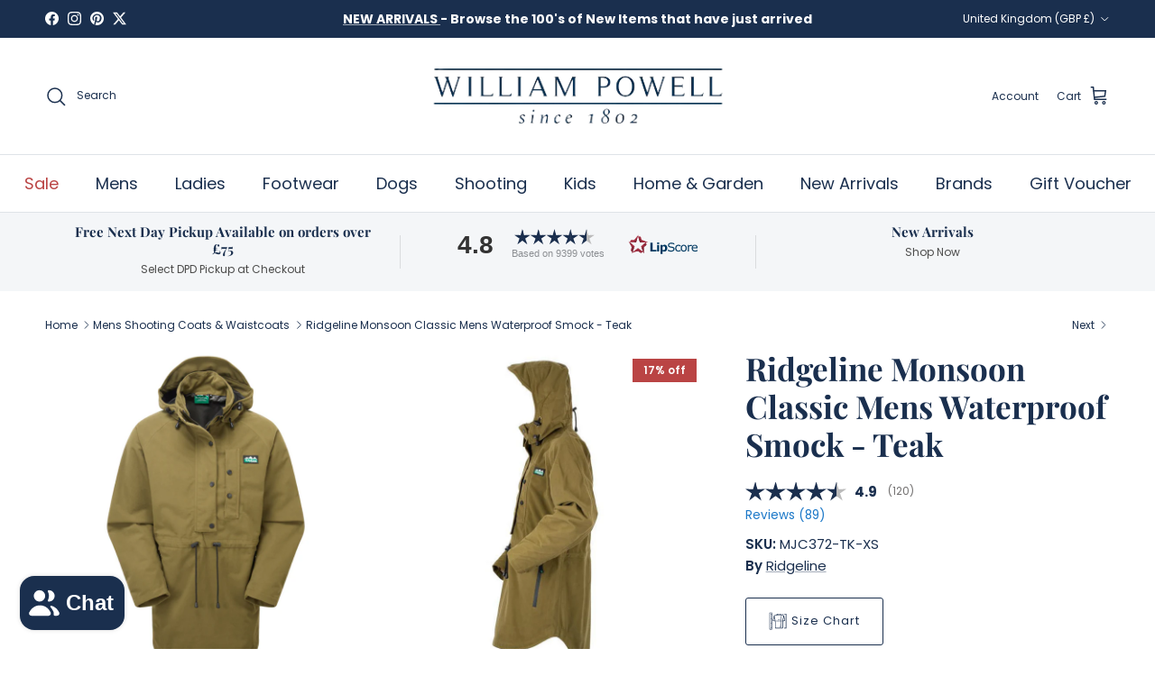

--- FILE ---
content_type: text/javascript; charset=utf-8
request_url: https://williampowell.com/products/ridgeline-monsoon-classic-mens-smock-teak-mjc372-tk.js
body_size: 1545
content:
{"id":7249395548322,"title":"Ridgeline Monsoon Classic Mens Waterproof Smock - Teak","handle":"ridgeline-monsoon-classic-mens-smock-teak-mjc372-tk","description":"\u003cp\u003eThe Ridgeline Monsoon Classic Smock incorporates state of the art technology into an old school design. Featuring a 3-layer laminated soft touch shell offering a specification of serious waterproofing and breathability and because the fabric doesn't absorb water, it is quick drying. With adjustable cuffs, a peaked hood, and waterproof zip pockets, the Classic performs without compromise.\u003cbr\u003e\u003c\/p\u003e\n\u003cp\u003e\u003cbr\u003e\u003c\/p\u003e\n\u003cul\u003e\n\u003cli\u003e\u003cstrong\u003e3 Layer laminated shell\u003c\/strong\u003e\u003c\/li\u003e\n\u003cli\u003e\u003cstrong\u003e 10,000mm\u003c\/strong\u003e\u003c\/li\u003e\n\u003cli\u003e\u003cstrong\u003eHook and loop fastening cuff\u003c\/strong\u003e\u003c\/li\u003e\n\u003cli\u003e\u003cstrong\u003e Hard wearing\u003c\/strong\u003e\u003c\/li\u003e\n\u003cli\u003e\u003cstrong\u003e Adjustable peaked hood\u003c\/strong\u003e\u003c\/li\u003e\n\u003cli\u003e\u003cstrong\u003e Chin guard\u003c\/strong\u003e\u003c\/li\u003e\n\u003cli\u003e\u003cstrong\u003e Silent outer\u003c\/strong\u003e\u003c\/li\u003e\n\u003cli\u003e\u003cstrong\u003e Waist clinch\u003c\/strong\u003e\u003c\/li\u003e\n\u003cli\u003e\u003cstrong\u003e Seam sealed\u003c\/strong\u003e\u003c\/li\u003e\n\u003cli\u003e\u003cstrong\u003e 5,000 g\/m2\/ 24hrs\u003c\/strong\u003e\u003c\/li\u003e\n\u003c\/ul\u003e","published_at":"2024-07-25T22:04:12+01:00","created_at":"2021-12-07T19:42:28+00:00","vendor":"Ridgeline","type":"Smock","tags":["Col_Green","Mens","Mens Shooting Jackets \u0026 Breeks Offers","Mens|Shooting Clothing|Shooting Coats \u0026 Waistcoats","on-sale","Ridgeline Mens","SG-Ridgeline Mens","smock","Stock in Shop","supplier_Ridgeline","Valentine","Waterproof","Xmas","Xmas 150"],"price":14999,"price_min":14999,"price_max":14999,"available":true,"price_varies":false,"compare_at_price":17999,"compare_at_price_min":17999,"compare_at_price_max":17999,"compare_at_price_varies":false,"variants":[{"id":55112746336643,"title":"X-Small","option1":"X-Small","option2":null,"option3":null,"sku":"MJC372-TK-XS","requires_shipping":true,"taxable":true,"featured_image":null,"available":true,"name":"Ridgeline Monsoon Classic Mens Waterproof Smock - Teak - X-Small","public_title":"X-Small","options":["X-Small"],"price":14999,"weight":900,"compare_at_price":17999,"inventory_management":"shopify","barcode":"799439384200","quantity_rule":{"min":1,"max":null,"increment":1},"quantity_price_breaks":[],"requires_selling_plan":false,"selling_plan_allocations":[]},{"id":41375056199842,"title":"Small","option1":"Small","option2":null,"option3":null,"sku":"MJC372-TK-S","requires_shipping":true,"taxable":true,"featured_image":null,"available":true,"name":"Ridgeline Monsoon Classic Mens Waterproof Smock - Teak - Small","public_title":"Small","options":["Small"],"price":14999,"weight":900,"compare_at_price":17999,"inventory_management":"shopify","barcode":"799439384217","quantity_rule":{"min":1,"max":null,"increment":1},"quantity_price_breaks":[],"requires_selling_plan":false,"selling_plan_allocations":[]},{"id":41375056232610,"title":"Medium","option1":"Medium","option2":null,"option3":null,"sku":"MJC372-TK-M","requires_shipping":true,"taxable":true,"featured_image":null,"available":true,"name":"Ridgeline Monsoon Classic Mens Waterproof Smock - Teak - Medium","public_title":"Medium","options":["Medium"],"price":14999,"weight":900,"compare_at_price":17999,"inventory_management":"shopify","barcode":"799439384224","quantity_rule":{"min":1,"max":null,"increment":1},"quantity_price_breaks":[],"requires_selling_plan":false,"selling_plan_allocations":[]},{"id":41375056265378,"title":"Large","option1":"Large","option2":null,"option3":null,"sku":"MJC372-TK-L","requires_shipping":true,"taxable":true,"featured_image":null,"available":true,"name":"Ridgeline Monsoon Classic Mens Waterproof Smock - Teak - Large","public_title":"Large","options":["Large"],"price":14999,"weight":900,"compare_at_price":17999,"inventory_management":"shopify","barcode":"799439384231","quantity_rule":{"min":1,"max":null,"increment":1},"quantity_price_breaks":[],"requires_selling_plan":false,"selling_plan_allocations":[]},{"id":41375056298146,"title":"X-Large","option1":"X-Large","option2":null,"option3":null,"sku":"MJC372-TK-XL","requires_shipping":true,"taxable":true,"featured_image":null,"available":true,"name":"Ridgeline Monsoon Classic Mens Waterproof Smock - Teak - X-Large","public_title":"X-Large","options":["X-Large"],"price":14999,"weight":900,"compare_at_price":17999,"inventory_management":"shopify","barcode":"799439384248","quantity_rule":{"min":1,"max":null,"increment":1},"quantity_price_breaks":[],"requires_selling_plan":false,"selling_plan_allocations":[]},{"id":41375056330914,"title":"2X-Large","option1":"2X-Large","option2":null,"option3":null,"sku":"MJC372-TK-XXL","requires_shipping":true,"taxable":true,"featured_image":null,"available":true,"name":"Ridgeline Monsoon Classic Mens Waterproof Smock - Teak - 2X-Large","public_title":"2X-Large","options":["2X-Large"],"price":14999,"weight":900,"compare_at_price":17999,"inventory_management":"shopify","barcode":"799439384255","quantity_rule":{"min":1,"max":null,"increment":1},"quantity_price_breaks":[],"requires_selling_plan":false,"selling_plan_allocations":[]},{"id":41375056363682,"title":"3X-Large","option1":"3X-Large","option2":null,"option3":null,"sku":"MJC372-TK-XXXL","requires_shipping":true,"taxable":true,"featured_image":null,"available":true,"name":"Ridgeline Monsoon Classic Mens Waterproof Smock - Teak - 3X-Large","public_title":"3X-Large","options":["3X-Large"],"price":14999,"weight":900,"compare_at_price":17999,"inventory_management":"shopify","barcode":"799439384262","quantity_rule":{"min":1,"max":null,"increment":1},"quantity_price_breaks":[],"requires_selling_plan":false,"selling_plan_allocations":[]},{"id":42252994052258,"title":"4X-Large","option1":"4X-Large","option2":null,"option3":null,"sku":"MJC372-TK-XXXXL","requires_shipping":true,"taxable":true,"featured_image":null,"available":true,"name":"Ridgeline Monsoon Classic Mens Waterproof Smock - Teak - 4X-Large","public_title":"4X-Large","options":["4X-Large"],"price":14999,"weight":900,"compare_at_price":17999,"inventory_management":"shopify","barcode":"799439384279","quantity_rule":{"min":1,"max":null,"increment":1},"quantity_price_breaks":[],"requires_selling_plan":false,"selling_plan_allocations":[]},{"id":43143965016226,"title":"5X-Large","option1":"5X-Large","option2":null,"option3":null,"sku":"MJC372-TK-XXXXXL","requires_shipping":true,"taxable":true,"featured_image":null,"available":true,"name":"Ridgeline Monsoon Classic Mens Waterproof Smock - Teak - 5X-Large","public_title":"5X-Large","options":["5X-Large"],"price":14999,"weight":900,"compare_at_price":17999,"inventory_management":"shopify","barcode":"799439384286","quantity_rule":{"min":1,"max":null,"increment":1},"quantity_price_breaks":[],"requires_selling_plan":false,"selling_plan_allocations":[]}],"images":["\/\/cdn.shopify.com\/s\/files\/1\/0598\/9761\/0402\/files\/MJC372-TK.jpg?v=1716218772","\/\/cdn.shopify.com\/s\/files\/1\/0598\/9761\/0402\/products\/ridgeline-monsoon-classic-mens-smock-teak-william-powell-4.jpg?v=1767959940","\/\/cdn.shopify.com\/s\/files\/1\/0598\/9761\/0402\/files\/MJC372-TK_2.jpg?v=1767959940","\/\/cdn.shopify.com\/s\/files\/1\/0598\/9761\/0402\/files\/MJC372-TK_16_d54b1a47-6ca3-4608-a784-eb506410005b.jpg?v=1767959940","\/\/cdn.shopify.com\/s\/files\/1\/0598\/9761\/0402\/files\/MJC372-TK_17.jpg?v=1761157263","\/\/cdn.shopify.com\/s\/files\/1\/0598\/9761\/0402\/files\/MJC372-TK_18.jpg?v=1761157263","\/\/cdn.shopify.com\/s\/files\/1\/0598\/9761\/0402\/files\/MJC372-TK_20.jpg?v=1761157263","\/\/cdn.shopify.com\/s\/files\/1\/0598\/9761\/0402\/files\/MJC372-TK_16.jpg?v=1761157263","\/\/cdn.shopify.com\/s\/files\/1\/0598\/9761\/0402\/files\/MJC372-TK_3.jpg?v=1761157263","\/\/cdn.shopify.com\/s\/files\/1\/0598\/9761\/0402\/files\/MJC372-TK_25.jpg?v=1761157263","\/\/cdn.shopify.com\/s\/files\/1\/0598\/9761\/0402\/files\/MJC372-TK_15.jpg?v=1761157263","\/\/cdn.shopify.com\/s\/files\/1\/0598\/9761\/0402\/products\/MJC372-TK_5.jpg?v=1761157263","\/\/cdn.shopify.com\/s\/files\/1\/0598\/9761\/0402\/products\/ridgeline-monsoon-classic-mens-smock-teak-william-powell-9.jpg?v=1761157263","\/\/cdn.shopify.com\/s\/files\/1\/0598\/9761\/0402\/products\/MJC372-TK_2.jpg?v=1761157263"],"featured_image":"\/\/cdn.shopify.com\/s\/files\/1\/0598\/9761\/0402\/files\/MJC372-TK.jpg?v=1716218772","options":[{"name":"Size","position":1,"values":["X-Small","Small","Medium","Large","X-Large","2X-Large","3X-Large","4X-Large","5X-Large"]}],"url":"\/products\/ridgeline-monsoon-classic-mens-smock-teak-mjc372-tk","media":[{"alt":null,"id":30725826445474,"position":1,"preview_image":{"aspect_ratio":1.0,"height":800,"width":800,"src":"https:\/\/cdn.shopify.com\/s\/files\/1\/0598\/9761\/0402\/files\/MJC372-TK.jpg?v=1716218772"},"aspect_ratio":1.0,"height":800,"media_type":"image","src":"https:\/\/cdn.shopify.com\/s\/files\/1\/0598\/9761\/0402\/files\/MJC372-TK.jpg?v=1716218772","width":800},{"alt":"Ridgeline Monsoon Classic Mens Smock - Teak - William Powell","id":25782616850594,"position":2,"preview_image":{"aspect_ratio":1.0,"height":800,"width":800,"src":"https:\/\/cdn.shopify.com\/s\/files\/1\/0598\/9761\/0402\/products\/ridgeline-monsoon-classic-mens-smock-teak-william-powell-4.jpg?v=1767959940"},"aspect_ratio":1.0,"height":800,"media_type":"image","src":"https:\/\/cdn.shopify.com\/s\/files\/1\/0598\/9761\/0402\/products\/ridgeline-monsoon-classic-mens-smock-teak-william-powell-4.jpg?v=1767959940","width":800},{"alt":null,"id":30725826478242,"position":3,"preview_image":{"aspect_ratio":1.0,"height":800,"width":800,"src":"https:\/\/cdn.shopify.com\/s\/files\/1\/0598\/9761\/0402\/files\/MJC372-TK_2.jpg?v=1767959940"},"aspect_ratio":1.0,"height":800,"media_type":"image","src":"https:\/\/cdn.shopify.com\/s\/files\/1\/0598\/9761\/0402\/files\/MJC372-TK_2.jpg?v=1767959940","width":800},{"alt":null,"id":67880556986755,"position":4,"preview_image":{"aspect_ratio":1.0,"height":800,"width":800,"src":"https:\/\/cdn.shopify.com\/s\/files\/1\/0598\/9761\/0402\/files\/MJC372-TK_16_d54b1a47-6ca3-4608-a784-eb506410005b.jpg?v=1767959940"},"aspect_ratio":1.0,"height":800,"media_type":"image","src":"https:\/\/cdn.shopify.com\/s\/files\/1\/0598\/9761\/0402\/files\/MJC372-TK_16_d54b1a47-6ca3-4608-a784-eb506410005b.jpg?v=1767959940","width":800},{"alt":null,"id":67880557019523,"position":5,"preview_image":{"aspect_ratio":1.0,"height":800,"width":800,"src":"https:\/\/cdn.shopify.com\/s\/files\/1\/0598\/9761\/0402\/files\/MJC372-TK_17.jpg?v=1761157263"},"aspect_ratio":1.0,"height":800,"media_type":"image","src":"https:\/\/cdn.shopify.com\/s\/files\/1\/0598\/9761\/0402\/files\/MJC372-TK_17.jpg?v=1761157263","width":800},{"alt":null,"id":67880557052291,"position":6,"preview_image":{"aspect_ratio":1.0,"height":800,"width":800,"src":"https:\/\/cdn.shopify.com\/s\/files\/1\/0598\/9761\/0402\/files\/MJC372-TK_18.jpg?v=1761157263"},"aspect_ratio":1.0,"height":800,"media_type":"image","src":"https:\/\/cdn.shopify.com\/s\/files\/1\/0598\/9761\/0402\/files\/MJC372-TK_18.jpg?v=1761157263","width":800},{"alt":null,"id":67880557117827,"position":7,"preview_image":{"aspect_ratio":1.0,"height":800,"width":800,"src":"https:\/\/cdn.shopify.com\/s\/files\/1\/0598\/9761\/0402\/files\/MJC372-TK_20.jpg?v=1761157263"},"aspect_ratio":1.0,"height":800,"media_type":"image","src":"https:\/\/cdn.shopify.com\/s\/files\/1\/0598\/9761\/0402\/files\/MJC372-TK_20.jpg?v=1761157263","width":800},{"alt":null,"id":66823982514563,"position":8,"preview_image":{"aspect_ratio":1.0,"height":800,"width":800,"src":"https:\/\/cdn.shopify.com\/s\/files\/1\/0598\/9761\/0402\/files\/MJC372-TK_16.jpg?v=1761157263"},"aspect_ratio":1.0,"height":800,"media_type":"image","src":"https:\/\/cdn.shopify.com\/s\/files\/1\/0598\/9761\/0402\/files\/MJC372-TK_16.jpg?v=1761157263","width":800},{"alt":null,"id":66812089926019,"position":9,"preview_image":{"aspect_ratio":1.0,"height":800,"width":800,"src":"https:\/\/cdn.shopify.com\/s\/files\/1\/0598\/9761\/0402\/files\/MJC372-TK_3.jpg?v=1761157263"},"aspect_ratio":1.0,"height":800,"media_type":"image","src":"https:\/\/cdn.shopify.com\/s\/files\/1\/0598\/9761\/0402\/files\/MJC372-TK_3.jpg?v=1761157263","width":800},{"alt":null,"id":28346588037282,"position":10,"preview_image":{"aspect_ratio":1.0,"height":800,"width":800,"src":"https:\/\/cdn.shopify.com\/s\/files\/1\/0598\/9761\/0402\/files\/MJC372-TK_25.jpg?v=1761157263"},"aspect_ratio":1.0,"height":800,"media_type":"image","src":"https:\/\/cdn.shopify.com\/s\/files\/1\/0598\/9761\/0402\/files\/MJC372-TK_25.jpg?v=1761157263","width":800},{"alt":null,"id":31411592921250,"position":11,"preview_image":{"aspect_ratio":1.0,"height":800,"width":800,"src":"https:\/\/cdn.shopify.com\/s\/files\/1\/0598\/9761\/0402\/files\/MJC372-TK_15.jpg?v=1761157263"},"aspect_ratio":1.0,"height":800,"media_type":"image","src":"https:\/\/cdn.shopify.com\/s\/files\/1\/0598\/9761\/0402\/files\/MJC372-TK_15.jpg?v=1761157263","width":800},{"alt":null,"id":27588249976994,"position":12,"preview_image":{"aspect_ratio":1.0,"height":800,"width":800,"src":"https:\/\/cdn.shopify.com\/s\/files\/1\/0598\/9761\/0402\/products\/MJC372-TK_5.jpg?v=1761157263"},"aspect_ratio":1.0,"height":800,"media_type":"image","src":"https:\/\/cdn.shopify.com\/s\/files\/1\/0598\/9761\/0402\/products\/MJC372-TK_5.jpg?v=1761157263","width":800},{"alt":"Ridgeline Monsoon Classic Mens Smock - Teak - William Powell","id":25782617211042,"position":13,"preview_image":{"aspect_ratio":1.0,"height":800,"width":800,"src":"https:\/\/cdn.shopify.com\/s\/files\/1\/0598\/9761\/0402\/products\/ridgeline-monsoon-classic-mens-smock-teak-william-powell-9.jpg?v=1761157263"},"aspect_ratio":1.0,"height":800,"media_type":"image","src":"https:\/\/cdn.shopify.com\/s\/files\/1\/0598\/9761\/0402\/products\/ridgeline-monsoon-classic-mens-smock-teak-william-powell-9.jpg?v=1761157263","width":800},{"alt":null,"id":27588250075298,"position":14,"preview_image":{"aspect_ratio":1.0,"height":800,"width":800,"src":"https:\/\/cdn.shopify.com\/s\/files\/1\/0598\/9761\/0402\/products\/MJC372-TK_2.jpg?v=1761157263"},"aspect_ratio":1.0,"height":800,"media_type":"image","src":"https:\/\/cdn.shopify.com\/s\/files\/1\/0598\/9761\/0402\/products\/MJC372-TK_2.jpg?v=1761157263","width":800},{"alt":null,"id":27588279992482,"position":15,"preview_image":{"aspect_ratio":1.0,"height":1920,"width":1920,"src":"https:\/\/cdn.shopify.com\/s\/files\/1\/0598\/9761\/0402\/products\/09f8d1bd51c54a89b8ab0ce36774bc20.thumbnail.0000000000.jpg?v=1676286647"},"aspect_ratio":1.0,"duration":27670,"media_type":"video","sources":[{"format":"mp4","height":480,"mime_type":"video\/mp4","url":"https:\/\/cdn.shopify.com\/videos\/c\/vp\/09f8d1bd51c54a89b8ab0ce36774bc20\/09f8d1bd51c54a89b8ab0ce36774bc20.SD-480p-1.2Mbps-12374836.mp4","width":480},{"format":"mp4","height":1080,"mime_type":"video\/mp4","url":"https:\/\/cdn.shopify.com\/videos\/c\/vp\/09f8d1bd51c54a89b8ab0ce36774bc20\/09f8d1bd51c54a89b8ab0ce36774bc20.HD-1080p-4.8Mbps-12374836.mp4","width":1080},{"format":"mp4","height":720,"mime_type":"video\/mp4","url":"https:\/\/cdn.shopify.com\/videos\/c\/vp\/09f8d1bd51c54a89b8ab0ce36774bc20\/09f8d1bd51c54a89b8ab0ce36774bc20.HD-720p-3.0Mbps-12374836.mp4","width":720},{"format":"m3u8","height":1080,"mime_type":"application\/x-mpegURL","url":"https:\/\/cdn.shopify.com\/videos\/c\/vp\/09f8d1bd51c54a89b8ab0ce36774bc20\/09f8d1bd51c54a89b8ab0ce36774bc20.m3u8","width":1080}]},{"alt":null,"id":28094887264418,"position":16,"preview_image":{"aspect_ratio":1.0,"height":1920,"width":1920,"src":"https:\/\/cdn.shopify.com\/s\/files\/1\/0598\/9761\/0402\/files\/preview_images\/a5a6c8ec619548fdaaab1c28a741b83a.thumbnail.0000000000.jpg?v=1686587299"},"aspect_ratio":1.0,"duration":21820,"media_type":"video","sources":[{"format":"mp4","height":480,"mime_type":"video\/mp4","url":"https:\/\/cdn.shopify.com\/videos\/c\/vp\/a5a6c8ec619548fdaaab1c28a741b83a\/a5a6c8ec619548fdaaab1c28a741b83a.SD-480p-1.5Mbps-15386140.mp4","width":480},{"format":"mp4","height":1080,"mime_type":"video\/mp4","url":"https:\/\/cdn.shopify.com\/videos\/c\/vp\/a5a6c8ec619548fdaaab1c28a741b83a\/a5a6c8ec619548fdaaab1c28a741b83a.HD-1080p-7.2Mbps-15386140.mp4","width":1080},{"format":"mp4","height":720,"mime_type":"video\/mp4","url":"https:\/\/cdn.shopify.com\/videos\/c\/vp\/a5a6c8ec619548fdaaab1c28a741b83a\/a5a6c8ec619548fdaaab1c28a741b83a.HD-720p-4.5Mbps-15386140.mp4","width":720},{"format":"m3u8","height":1080,"mime_type":"application\/x-mpegURL","url":"https:\/\/cdn.shopify.com\/videos\/c\/vp\/a5a6c8ec619548fdaaab1c28a741b83a\/a5a6c8ec619548fdaaab1c28a741b83a.m3u8","width":1080}]},{"alt":null,"id":31420508602530,"position":17,"preview_image":{"aspect_ratio":1.0,"height":1080,"width":1080,"src":"https:\/\/cdn.shopify.com\/s\/files\/1\/0598\/9761\/0402\/files\/preview_images\/5b90671dcbb149b6ac7b8e3c1d0fb3ef.thumbnail.0000000000.jpg?v=1723551180"},"aspect_ratio":1.0,"duration":29800,"media_type":"video","sources":[{"format":"mp4","height":480,"mime_type":"video\/mp4","url":"https:\/\/cdn.shopify.com\/videos\/c\/vp\/5b90671dcbb149b6ac7b8e3c1d0fb3ef\/5b90671dcbb149b6ac7b8e3c1d0fb3ef.SD-480p-1.0Mbps-33152274.mp4","width":480},{"format":"mp4","height":1080,"mime_type":"video\/mp4","url":"https:\/\/cdn.shopify.com\/videos\/c\/vp\/5b90671dcbb149b6ac7b8e3c1d0fb3ef\/5b90671dcbb149b6ac7b8e3c1d0fb3ef.HD-1080p-3.3Mbps-33152274.mp4","width":1080},{"format":"mp4","height":720,"mime_type":"video\/mp4","url":"https:\/\/cdn.shopify.com\/videos\/c\/vp\/5b90671dcbb149b6ac7b8e3c1d0fb3ef\/5b90671dcbb149b6ac7b8e3c1d0fb3ef.HD-720p-2.1Mbps-33152274.mp4","width":720},{"format":"m3u8","height":1080,"mime_type":"application\/x-mpegURL","url":"https:\/\/cdn.shopify.com\/videos\/c\/vp\/5b90671dcbb149b6ac7b8e3c1d0fb3ef\/5b90671dcbb149b6ac7b8e3c1d0fb3ef.m3u8","width":1080}]}],"requires_selling_plan":false,"selling_plan_groups":[]}

--- FILE ---
content_type: text/javascript; charset=utf-8
request_url: https://williampowell.com/collections/mens-shooting-coats-waistcoats/products/ridgeline-monsoon-classic-mens-smock-teak-mjc372-tk.js
body_size: 1840
content:
{"id":7249395548322,"title":"Ridgeline Monsoon Classic Mens Waterproof Smock - Teak","handle":"ridgeline-monsoon-classic-mens-smock-teak-mjc372-tk","description":"\u003cp\u003eThe Ridgeline Monsoon Classic Smock incorporates state of the art technology into an old school design. Featuring a 3-layer laminated soft touch shell offering a specification of serious waterproofing and breathability and because the fabric doesn't absorb water, it is quick drying. With adjustable cuffs, a peaked hood, and waterproof zip pockets, the Classic performs without compromise.\u003cbr\u003e\u003c\/p\u003e\n\u003cp\u003e\u003cbr\u003e\u003c\/p\u003e\n\u003cul\u003e\n\u003cli\u003e\u003cstrong\u003e3 Layer laminated shell\u003c\/strong\u003e\u003c\/li\u003e\n\u003cli\u003e\u003cstrong\u003e 10,000mm\u003c\/strong\u003e\u003c\/li\u003e\n\u003cli\u003e\u003cstrong\u003eHook and loop fastening cuff\u003c\/strong\u003e\u003c\/li\u003e\n\u003cli\u003e\u003cstrong\u003e Hard wearing\u003c\/strong\u003e\u003c\/li\u003e\n\u003cli\u003e\u003cstrong\u003e Adjustable peaked hood\u003c\/strong\u003e\u003c\/li\u003e\n\u003cli\u003e\u003cstrong\u003e Chin guard\u003c\/strong\u003e\u003c\/li\u003e\n\u003cli\u003e\u003cstrong\u003e Silent outer\u003c\/strong\u003e\u003c\/li\u003e\n\u003cli\u003e\u003cstrong\u003e Waist clinch\u003c\/strong\u003e\u003c\/li\u003e\n\u003cli\u003e\u003cstrong\u003e Seam sealed\u003c\/strong\u003e\u003c\/li\u003e\n\u003cli\u003e\u003cstrong\u003e 5,000 g\/m2\/ 24hrs\u003c\/strong\u003e\u003c\/li\u003e\n\u003c\/ul\u003e","published_at":"2024-07-25T22:04:12+01:00","created_at":"2021-12-07T19:42:28+00:00","vendor":"Ridgeline","type":"Smock","tags":["Col_Green","Mens","Mens Shooting Jackets \u0026 Breeks Offers","Mens|Shooting Clothing|Shooting Coats \u0026 Waistcoats","on-sale","Ridgeline Mens","SG-Ridgeline Mens","smock","Stock in Shop","supplier_Ridgeline","Valentine","Waterproof","Xmas","Xmas 150"],"price":14999,"price_min":14999,"price_max":14999,"available":true,"price_varies":false,"compare_at_price":17999,"compare_at_price_min":17999,"compare_at_price_max":17999,"compare_at_price_varies":false,"variants":[{"id":55112746336643,"title":"X-Small","option1":"X-Small","option2":null,"option3":null,"sku":"MJC372-TK-XS","requires_shipping":true,"taxable":true,"featured_image":null,"available":true,"name":"Ridgeline Monsoon Classic Mens Waterproof Smock - Teak - X-Small","public_title":"X-Small","options":["X-Small"],"price":14999,"weight":900,"compare_at_price":17999,"inventory_management":"shopify","barcode":"799439384200","quantity_rule":{"min":1,"max":null,"increment":1},"quantity_price_breaks":[],"requires_selling_plan":false,"selling_plan_allocations":[]},{"id":41375056199842,"title":"Small","option1":"Small","option2":null,"option3":null,"sku":"MJC372-TK-S","requires_shipping":true,"taxable":true,"featured_image":null,"available":true,"name":"Ridgeline Monsoon Classic Mens Waterproof Smock - Teak - Small","public_title":"Small","options":["Small"],"price":14999,"weight":900,"compare_at_price":17999,"inventory_management":"shopify","barcode":"799439384217","quantity_rule":{"min":1,"max":null,"increment":1},"quantity_price_breaks":[],"requires_selling_plan":false,"selling_plan_allocations":[]},{"id":41375056232610,"title":"Medium","option1":"Medium","option2":null,"option3":null,"sku":"MJC372-TK-M","requires_shipping":true,"taxable":true,"featured_image":null,"available":true,"name":"Ridgeline Monsoon Classic Mens Waterproof Smock - Teak - Medium","public_title":"Medium","options":["Medium"],"price":14999,"weight":900,"compare_at_price":17999,"inventory_management":"shopify","barcode":"799439384224","quantity_rule":{"min":1,"max":null,"increment":1},"quantity_price_breaks":[],"requires_selling_plan":false,"selling_plan_allocations":[]},{"id":41375056265378,"title":"Large","option1":"Large","option2":null,"option3":null,"sku":"MJC372-TK-L","requires_shipping":true,"taxable":true,"featured_image":null,"available":true,"name":"Ridgeline Monsoon Classic Mens Waterproof Smock - Teak - Large","public_title":"Large","options":["Large"],"price":14999,"weight":900,"compare_at_price":17999,"inventory_management":"shopify","barcode":"799439384231","quantity_rule":{"min":1,"max":null,"increment":1},"quantity_price_breaks":[],"requires_selling_plan":false,"selling_plan_allocations":[]},{"id":41375056298146,"title":"X-Large","option1":"X-Large","option2":null,"option3":null,"sku":"MJC372-TK-XL","requires_shipping":true,"taxable":true,"featured_image":null,"available":true,"name":"Ridgeline Monsoon Classic Mens Waterproof Smock - Teak - X-Large","public_title":"X-Large","options":["X-Large"],"price":14999,"weight":900,"compare_at_price":17999,"inventory_management":"shopify","barcode":"799439384248","quantity_rule":{"min":1,"max":null,"increment":1},"quantity_price_breaks":[],"requires_selling_plan":false,"selling_plan_allocations":[]},{"id":41375056330914,"title":"2X-Large","option1":"2X-Large","option2":null,"option3":null,"sku":"MJC372-TK-XXL","requires_shipping":true,"taxable":true,"featured_image":null,"available":true,"name":"Ridgeline Monsoon Classic Mens Waterproof Smock - Teak - 2X-Large","public_title":"2X-Large","options":["2X-Large"],"price":14999,"weight":900,"compare_at_price":17999,"inventory_management":"shopify","barcode":"799439384255","quantity_rule":{"min":1,"max":null,"increment":1},"quantity_price_breaks":[],"requires_selling_plan":false,"selling_plan_allocations":[]},{"id":41375056363682,"title":"3X-Large","option1":"3X-Large","option2":null,"option3":null,"sku":"MJC372-TK-XXXL","requires_shipping":true,"taxable":true,"featured_image":null,"available":true,"name":"Ridgeline Monsoon Classic Mens Waterproof Smock - Teak - 3X-Large","public_title":"3X-Large","options":["3X-Large"],"price":14999,"weight":900,"compare_at_price":17999,"inventory_management":"shopify","barcode":"799439384262","quantity_rule":{"min":1,"max":null,"increment":1},"quantity_price_breaks":[],"requires_selling_plan":false,"selling_plan_allocations":[]},{"id":42252994052258,"title":"4X-Large","option1":"4X-Large","option2":null,"option3":null,"sku":"MJC372-TK-XXXXL","requires_shipping":true,"taxable":true,"featured_image":null,"available":true,"name":"Ridgeline Monsoon Classic Mens Waterproof Smock - Teak - 4X-Large","public_title":"4X-Large","options":["4X-Large"],"price":14999,"weight":900,"compare_at_price":17999,"inventory_management":"shopify","barcode":"799439384279","quantity_rule":{"min":1,"max":null,"increment":1},"quantity_price_breaks":[],"requires_selling_plan":false,"selling_plan_allocations":[]},{"id":43143965016226,"title":"5X-Large","option1":"5X-Large","option2":null,"option3":null,"sku":"MJC372-TK-XXXXXL","requires_shipping":true,"taxable":true,"featured_image":null,"available":true,"name":"Ridgeline Monsoon Classic Mens Waterproof Smock - Teak - 5X-Large","public_title":"5X-Large","options":["5X-Large"],"price":14999,"weight":900,"compare_at_price":17999,"inventory_management":"shopify","barcode":"799439384286","quantity_rule":{"min":1,"max":null,"increment":1},"quantity_price_breaks":[],"requires_selling_plan":false,"selling_plan_allocations":[]}],"images":["\/\/cdn.shopify.com\/s\/files\/1\/0598\/9761\/0402\/files\/MJC372-TK.jpg?v=1716218772","\/\/cdn.shopify.com\/s\/files\/1\/0598\/9761\/0402\/products\/ridgeline-monsoon-classic-mens-smock-teak-william-powell-4.jpg?v=1767959940","\/\/cdn.shopify.com\/s\/files\/1\/0598\/9761\/0402\/files\/MJC372-TK_2.jpg?v=1767959940","\/\/cdn.shopify.com\/s\/files\/1\/0598\/9761\/0402\/files\/MJC372-TK_16_d54b1a47-6ca3-4608-a784-eb506410005b.jpg?v=1767959940","\/\/cdn.shopify.com\/s\/files\/1\/0598\/9761\/0402\/files\/MJC372-TK_17.jpg?v=1761157263","\/\/cdn.shopify.com\/s\/files\/1\/0598\/9761\/0402\/files\/MJC372-TK_18.jpg?v=1761157263","\/\/cdn.shopify.com\/s\/files\/1\/0598\/9761\/0402\/files\/MJC372-TK_20.jpg?v=1761157263","\/\/cdn.shopify.com\/s\/files\/1\/0598\/9761\/0402\/files\/MJC372-TK_16.jpg?v=1761157263","\/\/cdn.shopify.com\/s\/files\/1\/0598\/9761\/0402\/files\/MJC372-TK_3.jpg?v=1761157263","\/\/cdn.shopify.com\/s\/files\/1\/0598\/9761\/0402\/files\/MJC372-TK_25.jpg?v=1761157263","\/\/cdn.shopify.com\/s\/files\/1\/0598\/9761\/0402\/files\/MJC372-TK_15.jpg?v=1761157263","\/\/cdn.shopify.com\/s\/files\/1\/0598\/9761\/0402\/products\/MJC372-TK_5.jpg?v=1761157263","\/\/cdn.shopify.com\/s\/files\/1\/0598\/9761\/0402\/products\/ridgeline-monsoon-classic-mens-smock-teak-william-powell-9.jpg?v=1761157263","\/\/cdn.shopify.com\/s\/files\/1\/0598\/9761\/0402\/products\/MJC372-TK_2.jpg?v=1761157263"],"featured_image":"\/\/cdn.shopify.com\/s\/files\/1\/0598\/9761\/0402\/files\/MJC372-TK.jpg?v=1716218772","options":[{"name":"Size","position":1,"values":["X-Small","Small","Medium","Large","X-Large","2X-Large","3X-Large","4X-Large","5X-Large"]}],"url":"\/products\/ridgeline-monsoon-classic-mens-smock-teak-mjc372-tk","media":[{"alt":null,"id":30725826445474,"position":1,"preview_image":{"aspect_ratio":1.0,"height":800,"width":800,"src":"https:\/\/cdn.shopify.com\/s\/files\/1\/0598\/9761\/0402\/files\/MJC372-TK.jpg?v=1716218772"},"aspect_ratio":1.0,"height":800,"media_type":"image","src":"https:\/\/cdn.shopify.com\/s\/files\/1\/0598\/9761\/0402\/files\/MJC372-TK.jpg?v=1716218772","width":800},{"alt":"Ridgeline Monsoon Classic Mens Smock - Teak - William Powell","id":25782616850594,"position":2,"preview_image":{"aspect_ratio":1.0,"height":800,"width":800,"src":"https:\/\/cdn.shopify.com\/s\/files\/1\/0598\/9761\/0402\/products\/ridgeline-monsoon-classic-mens-smock-teak-william-powell-4.jpg?v=1767959940"},"aspect_ratio":1.0,"height":800,"media_type":"image","src":"https:\/\/cdn.shopify.com\/s\/files\/1\/0598\/9761\/0402\/products\/ridgeline-monsoon-classic-mens-smock-teak-william-powell-4.jpg?v=1767959940","width":800},{"alt":null,"id":30725826478242,"position":3,"preview_image":{"aspect_ratio":1.0,"height":800,"width":800,"src":"https:\/\/cdn.shopify.com\/s\/files\/1\/0598\/9761\/0402\/files\/MJC372-TK_2.jpg?v=1767959940"},"aspect_ratio":1.0,"height":800,"media_type":"image","src":"https:\/\/cdn.shopify.com\/s\/files\/1\/0598\/9761\/0402\/files\/MJC372-TK_2.jpg?v=1767959940","width":800},{"alt":null,"id":67880556986755,"position":4,"preview_image":{"aspect_ratio":1.0,"height":800,"width":800,"src":"https:\/\/cdn.shopify.com\/s\/files\/1\/0598\/9761\/0402\/files\/MJC372-TK_16_d54b1a47-6ca3-4608-a784-eb506410005b.jpg?v=1767959940"},"aspect_ratio":1.0,"height":800,"media_type":"image","src":"https:\/\/cdn.shopify.com\/s\/files\/1\/0598\/9761\/0402\/files\/MJC372-TK_16_d54b1a47-6ca3-4608-a784-eb506410005b.jpg?v=1767959940","width":800},{"alt":null,"id":67880557019523,"position":5,"preview_image":{"aspect_ratio":1.0,"height":800,"width":800,"src":"https:\/\/cdn.shopify.com\/s\/files\/1\/0598\/9761\/0402\/files\/MJC372-TK_17.jpg?v=1761157263"},"aspect_ratio":1.0,"height":800,"media_type":"image","src":"https:\/\/cdn.shopify.com\/s\/files\/1\/0598\/9761\/0402\/files\/MJC372-TK_17.jpg?v=1761157263","width":800},{"alt":null,"id":67880557052291,"position":6,"preview_image":{"aspect_ratio":1.0,"height":800,"width":800,"src":"https:\/\/cdn.shopify.com\/s\/files\/1\/0598\/9761\/0402\/files\/MJC372-TK_18.jpg?v=1761157263"},"aspect_ratio":1.0,"height":800,"media_type":"image","src":"https:\/\/cdn.shopify.com\/s\/files\/1\/0598\/9761\/0402\/files\/MJC372-TK_18.jpg?v=1761157263","width":800},{"alt":null,"id":67880557117827,"position":7,"preview_image":{"aspect_ratio":1.0,"height":800,"width":800,"src":"https:\/\/cdn.shopify.com\/s\/files\/1\/0598\/9761\/0402\/files\/MJC372-TK_20.jpg?v=1761157263"},"aspect_ratio":1.0,"height":800,"media_type":"image","src":"https:\/\/cdn.shopify.com\/s\/files\/1\/0598\/9761\/0402\/files\/MJC372-TK_20.jpg?v=1761157263","width":800},{"alt":null,"id":66823982514563,"position":8,"preview_image":{"aspect_ratio":1.0,"height":800,"width":800,"src":"https:\/\/cdn.shopify.com\/s\/files\/1\/0598\/9761\/0402\/files\/MJC372-TK_16.jpg?v=1761157263"},"aspect_ratio":1.0,"height":800,"media_type":"image","src":"https:\/\/cdn.shopify.com\/s\/files\/1\/0598\/9761\/0402\/files\/MJC372-TK_16.jpg?v=1761157263","width":800},{"alt":null,"id":66812089926019,"position":9,"preview_image":{"aspect_ratio":1.0,"height":800,"width":800,"src":"https:\/\/cdn.shopify.com\/s\/files\/1\/0598\/9761\/0402\/files\/MJC372-TK_3.jpg?v=1761157263"},"aspect_ratio":1.0,"height":800,"media_type":"image","src":"https:\/\/cdn.shopify.com\/s\/files\/1\/0598\/9761\/0402\/files\/MJC372-TK_3.jpg?v=1761157263","width":800},{"alt":null,"id":28346588037282,"position":10,"preview_image":{"aspect_ratio":1.0,"height":800,"width":800,"src":"https:\/\/cdn.shopify.com\/s\/files\/1\/0598\/9761\/0402\/files\/MJC372-TK_25.jpg?v=1761157263"},"aspect_ratio":1.0,"height":800,"media_type":"image","src":"https:\/\/cdn.shopify.com\/s\/files\/1\/0598\/9761\/0402\/files\/MJC372-TK_25.jpg?v=1761157263","width":800},{"alt":null,"id":31411592921250,"position":11,"preview_image":{"aspect_ratio":1.0,"height":800,"width":800,"src":"https:\/\/cdn.shopify.com\/s\/files\/1\/0598\/9761\/0402\/files\/MJC372-TK_15.jpg?v=1761157263"},"aspect_ratio":1.0,"height":800,"media_type":"image","src":"https:\/\/cdn.shopify.com\/s\/files\/1\/0598\/9761\/0402\/files\/MJC372-TK_15.jpg?v=1761157263","width":800},{"alt":null,"id":27588249976994,"position":12,"preview_image":{"aspect_ratio":1.0,"height":800,"width":800,"src":"https:\/\/cdn.shopify.com\/s\/files\/1\/0598\/9761\/0402\/products\/MJC372-TK_5.jpg?v=1761157263"},"aspect_ratio":1.0,"height":800,"media_type":"image","src":"https:\/\/cdn.shopify.com\/s\/files\/1\/0598\/9761\/0402\/products\/MJC372-TK_5.jpg?v=1761157263","width":800},{"alt":"Ridgeline Monsoon Classic Mens Smock - Teak - William Powell","id":25782617211042,"position":13,"preview_image":{"aspect_ratio":1.0,"height":800,"width":800,"src":"https:\/\/cdn.shopify.com\/s\/files\/1\/0598\/9761\/0402\/products\/ridgeline-monsoon-classic-mens-smock-teak-william-powell-9.jpg?v=1761157263"},"aspect_ratio":1.0,"height":800,"media_type":"image","src":"https:\/\/cdn.shopify.com\/s\/files\/1\/0598\/9761\/0402\/products\/ridgeline-monsoon-classic-mens-smock-teak-william-powell-9.jpg?v=1761157263","width":800},{"alt":null,"id":27588250075298,"position":14,"preview_image":{"aspect_ratio":1.0,"height":800,"width":800,"src":"https:\/\/cdn.shopify.com\/s\/files\/1\/0598\/9761\/0402\/products\/MJC372-TK_2.jpg?v=1761157263"},"aspect_ratio":1.0,"height":800,"media_type":"image","src":"https:\/\/cdn.shopify.com\/s\/files\/1\/0598\/9761\/0402\/products\/MJC372-TK_2.jpg?v=1761157263","width":800},{"alt":null,"id":27588279992482,"position":15,"preview_image":{"aspect_ratio":1.0,"height":1920,"width":1920,"src":"https:\/\/cdn.shopify.com\/s\/files\/1\/0598\/9761\/0402\/products\/09f8d1bd51c54a89b8ab0ce36774bc20.thumbnail.0000000000.jpg?v=1676286647"},"aspect_ratio":1.0,"duration":27670,"media_type":"video","sources":[{"format":"mp4","height":480,"mime_type":"video\/mp4","url":"https:\/\/cdn.shopify.com\/videos\/c\/vp\/09f8d1bd51c54a89b8ab0ce36774bc20\/09f8d1bd51c54a89b8ab0ce36774bc20.SD-480p-1.2Mbps-12374836.mp4","width":480},{"format":"mp4","height":1080,"mime_type":"video\/mp4","url":"https:\/\/cdn.shopify.com\/videos\/c\/vp\/09f8d1bd51c54a89b8ab0ce36774bc20\/09f8d1bd51c54a89b8ab0ce36774bc20.HD-1080p-4.8Mbps-12374836.mp4","width":1080},{"format":"mp4","height":720,"mime_type":"video\/mp4","url":"https:\/\/cdn.shopify.com\/videos\/c\/vp\/09f8d1bd51c54a89b8ab0ce36774bc20\/09f8d1bd51c54a89b8ab0ce36774bc20.HD-720p-3.0Mbps-12374836.mp4","width":720},{"format":"m3u8","height":1080,"mime_type":"application\/x-mpegURL","url":"https:\/\/cdn.shopify.com\/videos\/c\/vp\/09f8d1bd51c54a89b8ab0ce36774bc20\/09f8d1bd51c54a89b8ab0ce36774bc20.m3u8","width":1080}]},{"alt":null,"id":28094887264418,"position":16,"preview_image":{"aspect_ratio":1.0,"height":1920,"width":1920,"src":"https:\/\/cdn.shopify.com\/s\/files\/1\/0598\/9761\/0402\/files\/preview_images\/a5a6c8ec619548fdaaab1c28a741b83a.thumbnail.0000000000.jpg?v=1686587299"},"aspect_ratio":1.0,"duration":21820,"media_type":"video","sources":[{"format":"mp4","height":480,"mime_type":"video\/mp4","url":"https:\/\/cdn.shopify.com\/videos\/c\/vp\/a5a6c8ec619548fdaaab1c28a741b83a\/a5a6c8ec619548fdaaab1c28a741b83a.SD-480p-1.5Mbps-15386140.mp4","width":480},{"format":"mp4","height":1080,"mime_type":"video\/mp4","url":"https:\/\/cdn.shopify.com\/videos\/c\/vp\/a5a6c8ec619548fdaaab1c28a741b83a\/a5a6c8ec619548fdaaab1c28a741b83a.HD-1080p-7.2Mbps-15386140.mp4","width":1080},{"format":"mp4","height":720,"mime_type":"video\/mp4","url":"https:\/\/cdn.shopify.com\/videos\/c\/vp\/a5a6c8ec619548fdaaab1c28a741b83a\/a5a6c8ec619548fdaaab1c28a741b83a.HD-720p-4.5Mbps-15386140.mp4","width":720},{"format":"m3u8","height":1080,"mime_type":"application\/x-mpegURL","url":"https:\/\/cdn.shopify.com\/videos\/c\/vp\/a5a6c8ec619548fdaaab1c28a741b83a\/a5a6c8ec619548fdaaab1c28a741b83a.m3u8","width":1080}]},{"alt":null,"id":31420508602530,"position":17,"preview_image":{"aspect_ratio":1.0,"height":1080,"width":1080,"src":"https:\/\/cdn.shopify.com\/s\/files\/1\/0598\/9761\/0402\/files\/preview_images\/5b90671dcbb149b6ac7b8e3c1d0fb3ef.thumbnail.0000000000.jpg?v=1723551180"},"aspect_ratio":1.0,"duration":29800,"media_type":"video","sources":[{"format":"mp4","height":480,"mime_type":"video\/mp4","url":"https:\/\/cdn.shopify.com\/videos\/c\/vp\/5b90671dcbb149b6ac7b8e3c1d0fb3ef\/5b90671dcbb149b6ac7b8e3c1d0fb3ef.SD-480p-1.0Mbps-33152274.mp4","width":480},{"format":"mp4","height":1080,"mime_type":"video\/mp4","url":"https:\/\/cdn.shopify.com\/videos\/c\/vp\/5b90671dcbb149b6ac7b8e3c1d0fb3ef\/5b90671dcbb149b6ac7b8e3c1d0fb3ef.HD-1080p-3.3Mbps-33152274.mp4","width":1080},{"format":"mp4","height":720,"mime_type":"video\/mp4","url":"https:\/\/cdn.shopify.com\/videos\/c\/vp\/5b90671dcbb149b6ac7b8e3c1d0fb3ef\/5b90671dcbb149b6ac7b8e3c1d0fb3ef.HD-720p-2.1Mbps-33152274.mp4","width":720},{"format":"m3u8","height":1080,"mime_type":"application\/x-mpegURL","url":"https:\/\/cdn.shopify.com\/videos\/c\/vp\/5b90671dcbb149b6ac7b8e3c1d0fb3ef\/5b90671dcbb149b6ac7b8e3c1d0fb3ef.m3u8","width":1080}]}],"requires_selling_plan":false,"selling_plan_groups":[]}